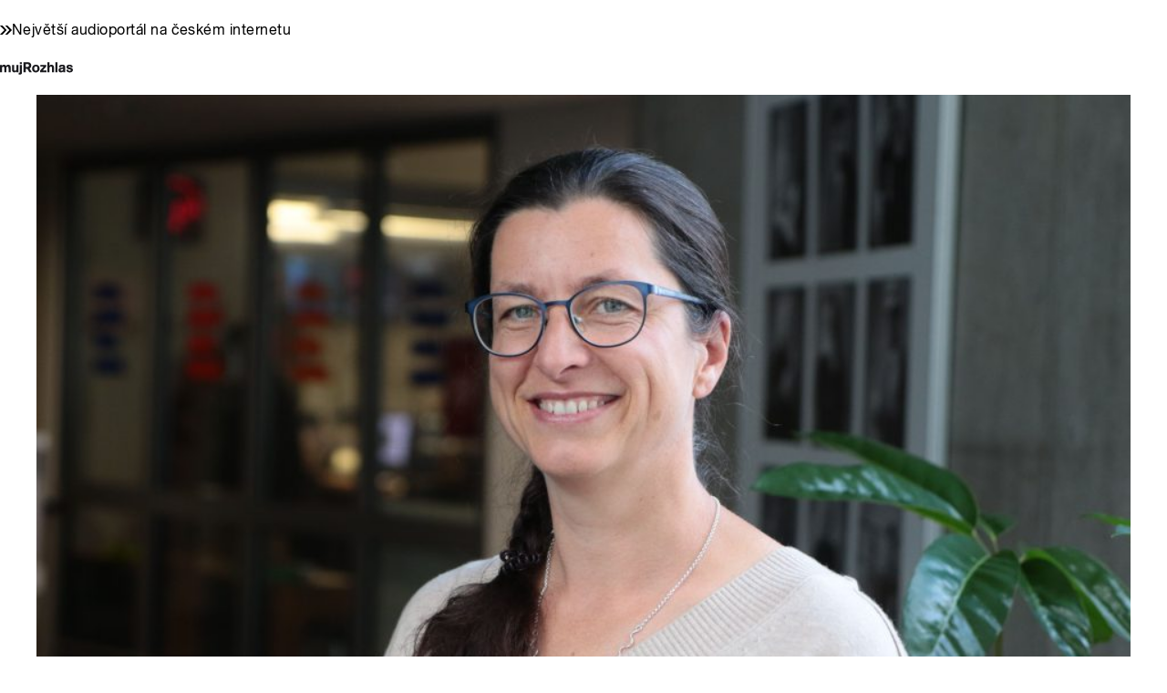

--- FILE ---
content_type: text/html; charset=utf-8
request_url: https://radiozurnal.rozhlas.cz/cro_soundmanager/files/8873328/body
body_size: 7665
content:
<!DOCTYPE html>
<!--[if IEMobile 7]><html class="no-js ie iem7" lang="cs" dir="ltr"><![endif]-->
<!--[if lte IE 6]><html class="no-js ie lt-ie9 lt-ie8 lt-ie7" lang="cs" dir="ltr"><![endif]-->
<!--[if (IE 7)&(!IEMobile)]><html class="no-js ie lt-ie9 lt-ie8" lang="cs" dir="ltr"><![endif]-->
<!--[if IE 8]><html class="no-js ie lt-ie9" lang="cs" dir="ltr"><![endif]-->
<!--[if (gte IE 9)|(gt IEMobile 7)]><html class="no-js ie" lang="cs" dir="ltr" prefix=": fb: http://ogp.me/ns/fb# og: http://ogp.me/ns# article: http://ogp.me/ns/article# book: http://ogp.me/ns/book# profile: http://ogp.me/ns/profile# video: http://ogp.me/ns/video# product: http://ogp.me/ns/product#"><![endif]-->
<!--[if !IE]><!--><html class="no-js" lang="cs" dir="ltr" prefix=": fb: http://ogp.me/ns/fb# og: http://ogp.me/ns# article: http://ogp.me/ns/article# book: http://ogp.me/ns/book# profile: http://ogp.me/ns/profile# video: http://ogp.me/ns/video# product: http://ogp.me/ns/product#"><!--<![endif]-->
<head>
  <!--[if IE]><![endif]-->
<meta charset="utf-8" />
<link rel="shortcut icon" href="https://radiozurnal.rozhlas.cz/sites/default/files/favicon_radiozurnal.ico" type="image/vnd.microsoft.icon" />
<script>dataLayer = [{"entityBundle":"article","entityLabel":"\u201eD\u00edv\u00e1m se pod sebe a zkoum\u00e1m, jestli tam jsou \u017eraloci.\u201c Plavkyn\u011b Bernardov\u00e1 p\u0159eplavala i Kan\u00e1l kost\u00ed","entityTnid":"0","entityVid":"3796662","entityUid":"819","entityCreated":"1669026542","entityStatus":"1","domain":"radio\u017eurn\u00e1l","matrixID":"1","event":"pageview","siteDomain":"rozhlas.cz","siteContext":"radiozurnal","siteDocumentPath":"\/cro_soundmanager\/files\/8873328\/body","siteBroadcastStation":"radiozurnal","contentCreator":"radiozurnal","sourceDomain":"radio\u017eurn\u00e1l","siteDocumentTitle":"\u201eD\u00edv\u00e1m se pod sebe a zkoum\u00e1m, jestli tam jsou \u017eraloci.\u201c Plavkyn\u011b Bernardov\u00e1 p\u0159eplavala i Kan\u00e1l kost\u00ed | Radio\u017eurn\u00e1l","siteSection":"sport","siteEntityBundle":"article","siteEntityLabel":"\u201eD\u00edv\u00e1m se pod sebe a zkoum\u00e1m, jestli tam jsou \u017eraloci.\u201c Plavkyn\u011b Bernardov\u00e1 p\u0159eplavala i Kan\u00e1l kost\u00ed","contentName":"\u201eD\u00edv\u00e1m se pod sebe a zkoum\u00e1m, jestli tam jsou \u017eraloci.\u201c Plavkyn\u011b Bernardov\u00e1 p\u0159eplavala i Kan\u00e1l kost\u00ed","contentID":"8873328","contentShow":"c0e403a9-9dea-365b-96ff-545320a69b4e: Host Lucie V\u00fdborn\u00e9","contentAuthor":"Lucie V\u00fdborn\u00e1","contentCreationDateGMT":"2022-11-21T12:27:00+01:00","contentLength":777,"articleType":"video","shortTitle":"\u201eD\u00edv\u00e1m se pod sebe a zkoum\u00e1m, jestli tam jsou \u017eraloci.\u201c Plavkyn\u011b Bernardov\u00e1 p\u0159eplavala i Kan\u00e1l kost\u00ed","pDateStart":"2022-11-21T12:27:00","uDate":"2022-11-21T12:27:00","airedDate":"2022-11-21 09:05:00","theme":{"88":"Sport"},"format":{"118":"Rozhovor"},"characteristic":"leisure","authorWeb":{"5002755":"Prokop Havel"},"authorBroadcast":{"5002944":"Lucie V\u00fdborn\u00e1"},"show":{"5997483":"Host Lucie V\u00fdborn\u00e9"},"relatedArticles":{"8751181":"Egyp\u0165an\u00e9 za\u0159adili sport do sv\u00e9ho \u017eivotn\u00edho stylu teprve ned\u00e1vno. Obnoven\u00fd maraton b\u011b\u017eel i zpravodaj \u0160t\u011bp\u00e1n Mach\u00e1\u010dek","8741029":"\u201eS maratonem m\u016f\u017eeme za\u010d\u00edt i v pades\u00e1ti.\u201c Jak\u00e9 novinky p\u0159in\u00e1\u0161\u00ed leto\u0161n\u00ed Pra\u017esk\u00fd mezin\u00e1rodn\u00ed maraton? ","8829567":"Emil byl fantasticky chytrej, nau\u010dil se \u0161est \u0159e\u010d\u00ed, vzpom\u00edn\u00e1 p\u0159\u00edtel man\u017eel\u016f Z\u00e1topkov\u00fdch Zden\u011bk Fator "}}];</script>
<link rel="profile" href="http://www.w3.org/1999/xhtml/vocab" />
<meta name="HandheldFriendly" content="true" />
<meta name="MobileOptimized" content="width" />
<meta http-equiv="cleartype" content="on" />
<link rel="apple-touch-icon-precomposed" href="https://radiozurnal.rozhlas.cz/sites/all/themes/custom/e7/apple-touch-icon-precomposed-114x114.png" sizes="114x114" />
<link rel="apple-touch-icon-precomposed" href="https://radiozurnal.rozhlas.cz/sites/all/themes/custom/e7/apple-touch-icon-precomposed-144x144.png" sizes="144x144" />
<link rel="apple-touch-icon-precomposed" href="https://radiozurnal.rozhlas.cz/sites/all/themes/custom/e7/apple-touch-icon-precomposed-72x72.png" sizes="72x72" />
<link rel="apple-touch-icon-precomposed" href="https://radiozurnal.rozhlas.cz/sites/all/themes/custom/e7/apple-touch-icon-precomposed.png" />
<meta name="description" content="Internetové stránky rozhlasu veřejné služby Český Rozhlas" />
<meta name="abstract" content="Internetové stránky rozhlasu veřejné služby Český Rozhlas" />
<meta name="keywords" content="rozhlas, veřejná služba, Český Rozhlas" />
<meta name="viewport" content="width=device-width" />
<meta name="generator" content="Drupal 7 (http://drupal.org)" />
<link rel="canonical" href="https://radiozurnal.rozhlas.cz/cro_soundmanager/files/8873328/body" />
<link rel="shortlink" href="https://radiozurnal.rozhlas.cz/cro_soundmanager/files/8873328/body" />
<meta property="og:site_name" content="Radiožurnál" />
<meta property="og:type" content="article" />
<meta property="og:url" content="https://radiozurnal.rozhlas.cz/cro_soundmanager/files/8873328/body" />
<meta property="og:title" content="Display file in soundmanager theme" />
<meta property="og:description" content="Internetové stránky rozhlasu veřejné služby Český Rozhlas" />
<meta property="og:image" content="https://portal.rozhlas.cz/sites/default/files/images/02923537.jpeg" />
<meta property="og:image:url" content="https://portal.rozhlas.cz/sites/default/files/images/02923537.jpeg" />
  <meta name="twitter:dnt" content="on" />  <title>Display file in soundmanager theme | Radiožurnál</title>
  <link type="text/css" rel="stylesheet" href="/sites/default/files/advagg_css/css__GBjzmUY-Gc71J7kBt1Tc6sRlgH2c7wx3VctlmKm8Iow__l3aOkxtKif_bniKKpiK5vFrVgn3b8xt01-OBcnSkqks__AepQsBqnHDPvQeQBqKz8sYxuo4xvF_O8XMyFGOCqO4k.css" media="all" />
<link type="text/css" rel="stylesheet" href="/sites/default/files/advagg_css/css__2GiARazTPkqbJXkQDl2P0cJoUew42XRSmDKK1Y8VACw__qprGZRNLqiO1IQOpUQV8twZWpGVqH2ZFjufGZrQFEj8__AepQsBqnHDPvQeQBqKz8sYxuo4xvF_O8XMyFGOCqO4k.css" media="all" />
<link type="text/css" rel="stylesheet" href="/sites/default/files/advagg_css/css__BF8W_blKQtPnbjQTY9x1jeMYAPMgw_DaHD_Jx-1OrhE__VgwyfQt-yRZrTCQFX_pOadE6PR9mZKmik_FgvfGFGJc__AepQsBqnHDPvQeQBqKz8sYxuo4xvF_O8XMyFGOCqO4k.css" media="screen" />
<link type="text/css" rel="stylesheet" href="/sites/default/files/advagg_css/css__Ol_DKnRVakPneBEXyftCEdUheKLbjw8UaiH9KHNxpuY__q83iNBEoD2kCskASB5Anv7Pu9ZczPqt2MHG9UMski84__AepQsBqnHDPvQeQBqKz8sYxuo4xvF_O8XMyFGOCqO4k.css" media="all" />
<link type="text/css" rel="stylesheet" href="/sites/default/files/advagg_css/css__PHfxKdry1WYvjBvAkjEgDxfThyMrlHyWh98c3zQs0yI__IBm_8LQNXI_gpPabK2zSF8xtkSvVrmoRBVooBo9RHKM__AepQsBqnHDPvQeQBqKz8sYxuo4xvF_O8XMyFGOCqO4k.css" media="all" />
<link type="text/css" rel="stylesheet" href="https://www.mujrozhlas.cz/themes/mr_frontend/css/mr-player.css?v=3" media="all" />
  <!-- Google Tag Manager -->
  <script>(function(w,d,s,l,i){w[l]=w[l]||[];w[l].push({'gtm.start':new Date().getTime(),event:'gtm.js'});var f=d.getElementsByTagName(s)[0],j=d.createElement(s),dl=l!='dataLayer'?'&l='+l:'';j.async=true;j.src='https://www.googletagmanager.com/gtm.js?id='+i+dl;f.parentNode.insertBefore(j,f);})(window,document,'script','dataLayer','GTM-WXJSC5M');</script>
  <!-- End Google Tag Manager -->
  <script type="text/javascript" src="/sites/default/files/advagg_js/js__rYWh82IgrqwAqNoSrkeEAaM0iZFArNngvb2-Q5fVsv4__ZHV5jMksziuQGbGYfeBkn2jd1S6B37yFufuSc3NefBo__AepQsBqnHDPvQeQBqKz8sYxuo4xvF_O8XMyFGOCqO4k.js"></script>
<script type="text/javascript">
<!--//--><![CDATA[//><!--
var googletag = googletag || {};
googletag.cmd = googletag.cmd || [];
googletag.slots = googletag.slots || {};
//--><!]]>
</script>
<script type="text/javascript" src="/sites/default/files/advagg_js/js__nx-rsuUh3rhCkWAaCgnPDW5VpSdhPjFPsiInYKmAj1c__wK5T9g-zXDqMyJZe2F2HSuD7ULCdthMbPrwjmXEX9ww__AepQsBqnHDPvQeQBqKz8sYxuo4xvF_O8XMyFGOCqO4k.js"></script>
<script type="text/javascript" src="/sites/default/files/advagg_js/js__3LuYkqUjZCBoSLlHr2m61kSbmsCSqUKFXy8HcWtx3W4__fjMmdyFoQfs65a7ohq9q0rrTzQSedREzEOJ7PEgkNE8__AepQsBqnHDPvQeQBqKz8sYxuo4xvF_O8XMyFGOCqO4k.js" async="async"></script>
<script type="text/javascript" src="/sites/default/files/advagg_js/js__RPyYfJ4hDepGgZWtp1VbdI9yRaaKhnupkp97kCqBx00___VKZphQ1g0R1q7NLg3c5j8TW51VAlZJ6OKVG4z51ylM__AepQsBqnHDPvQeQBqKz8sYxuo4xvF_O8XMyFGOCqO4k.js"></script>
<script type="text/javascript" src="/sites/default/files/advagg_js/js__jq17M-Yn_NCLn9fAP1e9VYcwYPzfnHMvZJeRHnXxzb0__Eb6lKcH_m17idr7gsrEY7-M8ZzzuhGRfALj8WgvtM9k__AepQsBqnHDPvQeQBqKz8sYxuo4xvF_O8XMyFGOCqO4k.js" async="async"></script>
<script type="text/javascript" src="/sites/default/files/advagg_js/js__ya4Gisbcg3-Q-Ql-Iq00oaxckWgto9V_CqVlDMBzRz4__4j7iBVI7-hT_u822qFu0RsDTJ6Esi1vSlaukRDVe3N0__AepQsBqnHDPvQeQBqKz8sYxuo4xvF_O8XMyFGOCqO4k.js"></script>
<script type="text/javascript">
<!--//--><![CDATA[//><!--
document.createElement( "picture" );
//--><!]]>
</script>
<script type="text/javascript" src="/sites/default/files/advagg_js/js__pFtEQJvId5QyuxpyywogU938GXS3GMyGjQziQRZPyb8__dQT-o5CgVnDV9A-I1m2xtU4J_paYKfCnTMrCPiTJZpk__AepQsBqnHDPvQeQBqKz8sYxuo4xvF_O8XMyFGOCqO4k.js"></script>
<script type="text/javascript">
<!--//--><![CDATA[//><!--
googletag.cmd.push(function() {
  googletag.pubads().enableAsyncRendering();
  googletag.pubads().enableSingleRequest();
  googletag.pubads().collapseEmptyDivs(true);
});

googletag.cmd.push(function() {
googletag.enableServices();
});

//--><!]]>
</script>
<script type="text/javascript" src="/sites/default/files/advagg_js/js__0-mbPS8FTrikw6VGfa7dHVrLiiGHnjM7Sz3M9-o6G7c__JGiROEjOE36AsNjQFj28M4r9fhodegW8DK7Kg2Hmbck__AepQsBqnHDPvQeQBqKz8sYxuo4xvF_O8XMyFGOCqO4k.js"></script>
<script type="text/javascript" src="/sites/default/files/advagg_js/js__za5hWiKjL6kqxt5fS5nVQRqXhwbOgSuYuPcBnn1SptI__ZMt0lnXvsctqLqdpPSpaXluDd4LQTp2fUWaHZ-jn_JU__AepQsBqnHDPvQeQBqKz8sYxuo4xvF_O8XMyFGOCqO4k.js"></script>
<script type="text/javascript" src="/sites/default/files/advagg_js/js__nU0KMthhylKLeRETj9KvuK_iYkA7N4lJNkYpsOL7Jg4__3-hZ7xBVQpHYy67ZZqjHtTV-6n6d62kUo-jaWxBUuJg__AepQsBqnHDPvQeQBqKz8sYxuo4xvF_O8XMyFGOCqO4k.js"></script>
<script type="text/javascript" src="/sites/default/files/advagg_js/js__nxUG0XXImTC1ZOsDz3XKTn1BLBRx_nrO9MNwxf6EWN8__RiyVyVU1Hu3PTBUXR3Tk48YM5_GOitSjdWdvv9lagu8__AepQsBqnHDPvQeQBqKz8sYxuo4xvF_O8XMyFGOCqO4k.js"></script>
<script type="text/javascript" src="/sites/default/files/advagg_js/js__I7lmrYIinhbbMMt8o9WEDrLe2NsojNBXXRijudhKics__w5Eqtdh1UBAT5Fc9YlB3N-k-H9QaED2gQ_tBbZVjKZE__AepQsBqnHDPvQeQBqKz8sYxuo4xvF_O8XMyFGOCqO4k.js"></script>
<script type="text/javascript" src="/sites/default/files/advagg_js/js__b3U5n2mOID71vmIvwnrOhOeqYlVqQ9C4uqBD8TpykF4__xaAWT3tMy17M5oCKdxEBUA75DBmumlqdHOJd4Zk9SrQ__AepQsBqnHDPvQeQBqKz8sYxuo4xvF_O8XMyFGOCqO4k.js"></script>
<script type="text/javascript">
<!--//--><![CDATA[//><!--
jQuery.extend(Drupal.settings, {"basePath":"\/","pathPrefix":"","setHasJsCookie":0,"ajaxPageState":{"theme":"e7","theme_token":"3FGIIO_SKT5hGu7p_mnb6Rgyl3gYCqqFW88oEhhlQFM","jquery_version":"2.1","css":{"sites\/all\/themes\/contrib\/omega\/omega\/css\/modules\/system\/system.base.css":1,"sites\/all\/themes\/contrib\/omega\/omega\/css\/modules\/system\/system.menus.theme.css":1,"sites\/all\/themes\/contrib\/omega\/omega\/css\/modules\/system\/system.messages.theme.css":1,"sites\/all\/themes\/contrib\/omega\/omega\/css\/modules\/system\/system.theme.css":1,"sites\/all\/modules\/custom\/cro_layouts\/cro_layouts.css":1,"sites\/all\/modules\/contrib\/date\/date_api\/date.css":1,"sites\/all\/modules\/contrib\/date\/date_popup\/themes\/datepicker.1.7.css":1,"sites\/all\/modules\/contrib\/domain\/domain_nav\/domain_nav.css":1,"modules\/node\/node.css":1,"sites\/all\/modules\/contrib\/picture\/picture_wysiwyg.css":1,"sites\/all\/themes\/contrib\/omega\/omega\/css\/modules\/field\/field.theme.css":1,"sites\/all\/modules\/contrib\/views\/css\/views.css":1,"sites\/all\/themes\/contrib\/omega\/omega\/css\/modules\/user\/user.base.css":1,"sites\/all\/themes\/contrib\/omega\/omega\/css\/modules\/user\/user.theme.css":1,"misc\/ui\/jquery.ui.core.css":1,"misc\/ui\/jquery.ui.theme.css":1,"sites\/all\/libraries\/soundmanager2\/demo\/bar-ui\/css\/bar-ui.css":1,"sites\/all\/modules\/contrib\/picture\/lazysizes\/plugins\/aspectratio\/ls.aspectratio.css":1,"sites\/all\/modules\/contrib\/ctools\/css\/ctools.css":1,"sites\/all\/modules\/contrib\/ctools\/css\/modal.css":1,"sites\/all\/modules\/contrib\/modal_forms\/css\/modal_forms_popup.css":1,"sites\/all\/modules\/contrib\/panels\/css\/panels.css":1,"sites\/all\/libraries\/photoswipe\/dist\/photoswipe.css":1,"sites\/all\/libraries\/photoswipe\/dist\/default-skin\/default-skin.css":1,"sites\/all\/libraries\/fontello\/css\/fontello.css":1,"sites\/all\/themes\/custom\/e7\/css\/e7.normalize.css":1,"sites\/all\/themes\/custom\/e7\/css\/e7.hacks.css":1,"sites\/all\/themes\/custom\/e7\/css\/e7.styles.css":1,"https:\/\/www.mujrozhlas.cz\/themes\/mr_frontend\/css\/mr-player.css?v=3":1},"js":{"sites\/all\/modules\/contrib\/picture\/picturefill2\/picturefill.min.js":1,"sites\/all\/modules\/contrib\/picture\/picture.min.js":1,"sites\/all\/modules\/modified-contrib\/photoswipe\/js\/photoswipe.jquery.js":1,"sites\/all\/modules\/custom\/cro_autoplay\/js\/cro_autoplay.js":1,"sites\/all\/modules\/contrib\/jquery_update\/replace\/jquery\/2.1\/jquery.min.js":1,"misc\/jquery-extend-3.4.0.js":1,"misc\/jquery-html-prefilter-3.5.0-backport.js":1,"misc\/jquery.once.js":1,"misc\/drupal.js":1,"sites\/all\/themes\/contrib\/omega\/omega\/js\/no-js.js":1,"sites\/all\/modules\/contrib\/picture\/lazysizes\/lazysizes.min.js":1,"sites\/all\/modules\/contrib\/jquery_update\/replace\/ui\/ui\/minified\/jquery.ui.core.min.js":1,"sites\/all\/modules\/contrib\/picture\/lazysizes\/plugins\/aspectratio\/ls.aspectratio.min.js":1,"sites\/all\/modules\/contrib\/jquery_update\/replace\/ui\/external\/jquery.cookie.js":1,"sites\/all\/modules\/contrib\/jquery_update\/replace\/jquery.form\/3\/jquery.form.min.js":1,"sites\/all\/libraries\/soundmanager2\/script\/soundmanager2-nodebug-jsmin.js":1,"misc\/ajax.js":1,"sites\/all\/modules\/contrib\/jquery_update\/js\/jquery_update.js":1,"sites\/all\/modules\/custom\/cro_twitter\/js\/cro_twitter.js":1,"sites\/all\/modules\/contrib\/admin_menu\/admin_devel\/admin_devel.js":1,"sites\/all\/modules\/custom\/site_tweaks\/js\/site_tweaks.js":1,"public:\/\/languages\/cs_kXq7WhMyrha0TzO4_uXpQOMbP444pxdi5rTkCalsljA.js":1,"misc\/progress.js":1,"sites\/all\/modules\/contrib\/ctools\/js\/modal.js":1,"sites\/all\/modules\/contrib\/modal_forms\/js\/modal_forms_popup.js":1,"https:\/\/www.mujrozhlas.cz\/themes\/mr_frontend\/js\/embeddedPlayer.js?v=3":1,"sites\/all\/modules\/custom\/cro_mujrozhlas_player\/js\/cro_mujrozhlas_player.js":1,"sites\/all\/libraries\/photoswipe\/dist\/photoswipe.min.js":1,"sites\/all\/libraries\/photoswipe\/dist\/photoswipe-ui-default.min.js":1,"sites\/all\/modules\/custom\/cro_hotnews\/js\/cro_hotnews.js":1,"sites\/all\/modules\/contrib\/datalayer\/datalayer.js":1,"sites\/all\/themes\/custom\/e7\/js\/cro_ui_analytics.js":1,"sites\/all\/themes\/custom\/e7\/js\/cro_buttons.js":1,"sites\/all\/themes\/custom\/e7\/js\/cro_carousel.js":1,"sites\/all\/themes\/custom\/e7\/js\/cro_floatingfixedbuttons.js":1,"sites\/all\/themes\/custom\/e7\/js\/cro_floatingfixednav.js":1,"sites\/all\/themes\/custom\/e7\/js\/cro_gallery_ga.js":1,"sites\/all\/themes\/custom\/e7\/js\/cro_responsivelist.js":1,"sites\/all\/themes\/custom\/e7\/js\/cro_responsiveembeds.js":1,"sites\/all\/themes\/custom\/e7\/js\/cro_dropdowns.js":1,"sites\/all\/themes\/custom\/e7\/js\/e7.behaviors.js":1,"sites\/all\/themes\/custom\/e7\/js\/jquery.mobile-events.min.js":1,"sites\/all\/themes\/custom\/e7\/..\/cro_admin_theme\/js\/mobile_menu.js":1}},"CToolsModal":{"loadingText":"Na\u010d\u00edt\u00e1n\u00ed...","closeText":"Zav\u0159\u00edt okno","closeImage":"\u003Cimg src=\u0022https:\/\/radiozurnal.rozhlas.cz\/sites\/all\/modules\/contrib\/ctools\/images\/icon-close-window.png\u0022 alt=\u0022Zav\u0159\u00edt okno\u0022 title=\u0022Zav\u0159\u00edt okno\u0022 \/\u003E","throbber":"\u003Cimg src=\u0022https:\/\/radiozurnal.rozhlas.cz\/sites\/all\/modules\/contrib\/ctools\/images\/throbber.gif\u0022 alt=\u0022Na\u010d\u00edt\u00e1n\u00ed\u0022 title=\u0022Na\u010d\u00edt\u00e1n\u00ed...\u0022 \/\u003E"},"modal-popup-small":{"modalSize":{"type":"fixed","width":300,"height":300},"modalOptions":{"opacity":0.85,"background":"#000"},"animation":"fadeIn","modalTheme":"ModalFormsPopup","throbber":"\u003Cimg src=\u0022https:\/\/radiozurnal.rozhlas.cz\/sites\/all\/modules\/contrib\/modal_forms\/images\/loading_animation.gif\u0022 alt=\u0022Na\u010d\u00edt\u00e1n\u00ed...\u0022 title=\u0022Na\u010d\u00edt\u00e1n\u00ed\u0022 \/\u003E","closeText":"Zav\u0159\u00edt"},"modal-popup-medium":{"modalSize":{"type":"fixed","width":550,"height":450},"modalOptions":{"opacity":0.85,"background":"#000"},"animation":"fadeIn","modalTheme":"ModalFormsPopup","throbber":"\u003Cimg src=\u0022https:\/\/radiozurnal.rozhlas.cz\/sites\/all\/modules\/contrib\/modal_forms\/images\/loading_animation.gif\u0022 alt=\u0022Na\u010d\u00edt\u00e1n\u00ed...\u0022 title=\u0022Na\u010d\u00edt\u00e1n\u00ed\u0022 \/\u003E","closeText":"Zav\u0159\u00edt"},"modal-popup-large":{"modalSize":{"type":"scale","width":0.8,"height":0.8},"modalOptions":{"opacity":0.85,"background":"#000"},"animation":"fadeIn","modalTheme":"ModalFormsPopup","throbber":"\u003Cimg src=\u0022https:\/\/radiozurnal.rozhlas.cz\/sites\/all\/modules\/contrib\/modal_forms\/images\/loading_animation.gif\u0022 alt=\u0022Na\u010d\u00edt\u00e1n\u00ed...\u0022 title=\u0022Na\u010d\u00edt\u00e1n\u00ed\u0022 \/\u003E","closeText":"Zav\u0159\u00edt"},"soundmanager2":{"mod_url":"\/sites\/all\/libraries\/soundmanager2\/swf\/","debug":false},"photoswipe":{"options":{"showAnimationDuration":333,"hideAnimationDuration":333,"showHideOpacity":false,"bgOpacity":1,"spacing":0.12,"allowPanToNext":true,"maxSpreadZoom":2,"loop":true,"pinchToClose":true,"closeOnScroll":false,"closeOnVerticalDrag":true,"mouseUsed":false,"escKey":true,"arrowKeys":true,"history":true,"errorMsg":"\u003Cdiv class=\u0022pswp__error-msg\u0022\u003E\u003Ca href=\u0022%url%\u0022 target=\u0022_blank\u0022\u003EThe image\u003C\/a\u003E could not be loaded.\u003C\/div\u003E","preload":[1,1],"mainClass":null,"focus":true}},"dataLayer":{"languages":{"cs":{"language":"cs","name":"Czech","native":"\u010ce\u0161tina","direction":"0","enabled":"1","plurals":"3","formula":"(((($n%10)==1)\u0026\u0026(($n%100)!=11))?(0):((((($n%10)\u003E=2)\u0026\u0026(($n%10)\u003C=4))\u0026\u0026((($n%100)\u003C10)||(($n%100)\u003E=20)))?(1):2))","domain":"","prefix":"","weight":"0","javascript":"kXq7WhMyrha0TzO4_uXpQOMbP444pxdi5rTkCalsljA"},"en":{"language":"en","name":"English","native":"English","direction":"0","enabled":"1","plurals":"0","formula":"","domain":"","prefix":"en","weight":"0","javascript":""}}}});
//--><!]]>
</script>
</head>
<body>
<!-- Google Tag Manager (noscript) -->
<noscript>
  <iframe src="https://www.googletagmanager.com/ns.html?id=GTM-WXJSC5M" height="0" width="0" style="display:none;visibility:hidden"></iframe>
</noscript>
<!-- End Google Tag Manager (noscript) -->
<div class="page-node soundmanager-embed cro-embed__child">
            
<div class="field field-main-audio main-audio-without-main-image">

  <!-- label is hidden -->
  
  <!-- Multi-value field -->
    <div class="field-main-audio__list">
                        <div class="field-main-audio__list-item even"><div class="mujRozhlasPlayer" data-player='{"urlAjaxApi":"https:\/\/mujrozhlas.cz","urlRapi":"https:\/\/api.mujrozhlas.cz","data":{"autoplay":false,"embedId":"8873328","embedUrl":"https:\/\/radiozurnal.rozhlas.cz\/cro_soundmanager\/files\/8873328\/field_main_audio","series":{"title":"\u201eD\u00edv\u00e1m se pod sebe a zkoum\u00e1m, jestli tam jsou \u017eraloci.\u201c Plavkyn\u011b Bernardov\u00e1 p\u0159eplavala i Kan\u00e1l kost\u00ed","href":"\/host-lucie-vyborne-5997483"},"poster":{"src":"https:\/\/radiozurnal.rozhlas.cz\/sites\/default\/files\/styles\/cro_16x9_tablet\/public\/images\/4c38ac95b6134daaef5dd207e09f7ee5.jpg?itok=5S0-CEPR","caption":"Abhejali Bernardov\u00e1, d\u00e1lkov\u00e1 plavkyn\u011b | Foto: <a href=\"\/anna-duchkova-5003454\">Anna Duchkov\u00e1<\/a>, \u010cesk\u00fd rozhlas"},"brandHref":"https:\/\/www.mujrozhlas.cz","logoPosition":"bottom-right","defaultIndex":0,"showPlaylist":false,"playlist":[{"title":"\u010clov\u011bk m\u016f\u017ee b\u00fdt ve sv\u00e9m srdci a jenom si tak plynout. A pokud se to poda\u0159\u00ed, tak \u010das ut\u00edk\u00e1 stra\u0161n\u011b rychle, vypr\u00e1v\u00ed d\u00e1lkov\u00e1 plavkyn\u011b Abhejali Bernardov\u00e1. Poslechn\u011bte si rozhovor","since":"2022-11-21T12:27:00+01:00","part":1,"duration":1640,"availability":[],"audioLinks":[{"linkType":"download","variant":"mp3","duration":1640,"bitrate":128,"url":"https:\/\/portal.rozhlas.cz\/sites\/default\/files\/audios\/34bbb7f376ee51faf26f1fd3e8e49f3c.mp3","sizeInBytes":39364480}],"podcastLinks":[{"type":"mujRozhlas","title":"mujRozhlas","url":"https:\/\/api.mujrozhlas.cz\/show-redirect\/5997483"},{"type":"apple","title":"Apple iTunes","url":"https:\/\/itunes.apple.com\/podcast\/id690453573"},{"type":"google","title":"Youtube Music","url":"https:\/\/music.youtube.com\/playlist?list=PLc1_MkdHOs566l3FFPSMv_O6F9aCjxEGn"},{"type":"spotify","title":"Spotify","url":"https:\/\/open.spotify.com\/show\/1aOc3nAM0HjrYOcicpJpPc"},{"type":"rss","title":"RSS - ostatn\u00ed \u010dte\u010dky","url":"https:\/\/api.mujrozhlas.cz\/rss\/podcast\/c0e403a9-9dea-365b-96ff-545320a69b4e"}],"meta":{"ga":{"contentId":"10485045","contentCreator":"radiozurnal","contentAuthor":"Lucie V\u00fdborn\u00e1","contentAudioSource":"mujrozhlas iframe | on-demand","contentName":"\u201eD\u00edv\u00e1m se pod sebe a zkoum\u00e1m, jestli tam jsou \u017eraloci.\u201c Plavkyn\u011b Bernardov\u00e1 p\u0159eplavala i Kan\u00e1l kost\u00ed","contentNameShort":"\u201eD\u00edv\u00e1m se pod sebe a zkoum\u00e1m, jestli tam jsou \u017eraloci.\u201c Plavkyn\u011b Bernardov\u00e1 p\u0159eplavala i Kan\u00e1l kost\u00ed"}},"rapiEpisode":{"attributes":{"shortTitle":"\u010clov\u011bk m\u016f\u017ee b\u00fdt ve sv\u00e9m srdci a jenom si tak plynout. A pokud se to poda\u0159\u00ed, tak \u010das ut\u00edk\u00e1 stra\u0161n\u011b rychle, vypr\u00e1v\u00ed d\u00e1lkov\u00e1 plavkyn\u011b Abhejali Bernardov\u00e1. Poslechn\u011bte si rozhovor","mirroredShow":{"title":"Host Lucie V\u00fdborn\u00e9"}},"relationships":{"show":{"data":{"id":"c0e403a9-9dea-365b-96ff-545320a69b4e"}}}}}]}}'>
  <div class="mrp-holder mrp-holder--skeleton">
    <div class="mrp-holder__wrap">
      <div class="mrp-holder__img">
        <div class="mrp-img">
          <div class="mrp-img__holder"></div>
        </div>
      </div>
      <div class="mrp-holder__body">
        <div class="mrp-holder__media">
          <div class="mrp-holder__header">
            <div class="mrp-series-title"></div>
            <div class="mrp-show-title"></div>
          </div>
          <div class="mrp-holder__info">
            <div class="mrp-duration"></div>
          </div>
          <div class="mrp-holder__play">
            <div class="mrp-btn mrp-btn--lg"></div>
          </div>
        </div>
        <div class="mrp-holder__logo"></div>
      </div>
    </div>
  </div>
</div>
</div>
                  </div>
</div>
        </div>
    </div>
</div>
<script type="text/javascript" src="/sites/all/libraries/responsive-external-embeds/cro_responsiveexternalembeds.min.js"></script>
</body>
</html>
